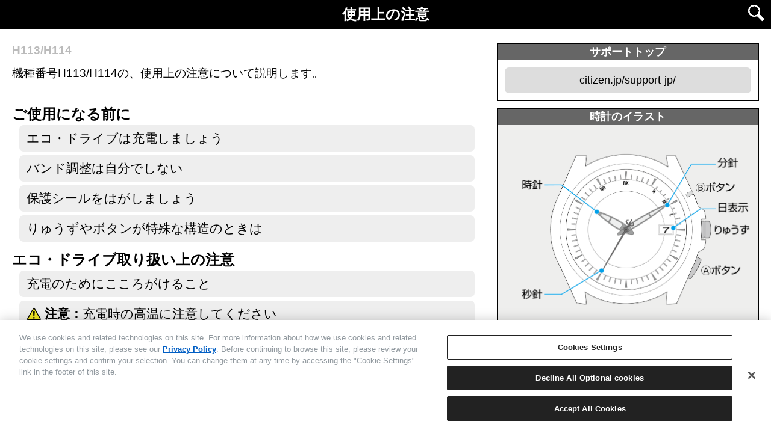

--- FILE ---
content_type: text/html
request_url: https://citizen.jp/support/guide/html/h113/index_precaution_h113.html
body_size: 2531
content:
<!DOCTYPE html>
<html lang="ja" dir="ltr">
<head>
    <!-- Google Tag Manager -->
    <script>(function(w,d,s,l,i){w[l]=w[l]||[];w[l].push({'gtm.start':
    new Date().getTime(),event:'gtm.js'});var f=d.getElementsByTagName(s)[0],
    j=d.createElement(s),dl=l!='dataLayer'?'&l='+l:'';j.async=true;j.src=
    'https://www.googletagmanager.com/gtm.js?id='+i+dl;f.parentNode.insertBefore(j,f);
    })(window,document,'script','dataLayer','GTM-NLGD8JX');</script>
    <!-- End Google Tag Manager -->

	<meta charset="UTF-8" />
	<meta name="viewport" content="width=device-width,initial-scale=1.0,minimum-scale=1.0" />
	
	<meta name="author" content="">
	<meta name="description" content="CITIZEN-シチズン腕時計オフィシャルサイトです。時計のWeb版取扱説明書です。">
	<meta name="keywords" content="シチズン,CITIZEN,シチズン時計,シチズンウオッチ,時計,腕時計,シチズンサポート,取扱説明書,取説,マニュアル,Webマニュアル,機種番号H113,H113,機種番号H114,H114,もくじ">
<title>シチズンサポート</title>

	<link rel="stylesheet" href="/support/guide/html/css/style.css" type="text/css" />
	
</head>

<body>
    <!-- Google Tag Manager (noscript) -->
    <noscript><iframe src="https://www.googletagmanager.com/ns.html?id=GTM-NLGD8JX"
    height="0" width="0" style="display:none;visibility:hidden"></iframe></noscript>
    <!-- End Google Tag Manager (noscript) -->

	<div class="header">
		<div class="titlebar">
		<a href="/support/guide/html/h113/feature_h113.html"><p class="gotop setting">特長</p></a>
		
		<h1>使用上の注意</h1>
		<a href="/support/guide/html/h113/index_h113_refinesearch.html"><img class="r_search" src="/support/guide/html/images/loupe.jpg" /></a>
		</div>
		<div class="barbutton">
			<label class="openillust" for="watchimage">◉ 時計のイラストを見る</label>
			<input type="checkbox" id="watchimage" class="on-off" />
			<div class="modalillust">
				<img src="/support/guide/html/h113/images_h113/face_h113.png">
			<br/>
			<label class="closeillust" for="watchimage">☒ 閉じる</label>
			<input type="checkbox" id="watchimage" class="on-off" />
			</div>
		</div>
	</div>

<div class="navi">
	<div class="navimenu">
		<h2>サポートトップ</h2>
		<ul>
			<li><a href="/support-jp/index.html"><p>citizen.jp/support-jp/</p></a></li>
		</ul>
	</div>

	<div class="navimenu">
		<h2>時計のイラスト</h2>
				<img src="/support/guide/html/h113/images_h113/face_h113.png">
	</div>
	<div class="navimenu">
		<h2>機種番号 H113/H114 メニュー</h2>
		<ul>
			<li><a href="/support/guide/html/h113/h113.html"><p><img width="20rem" src="/support/guide/html/images/home_black.png"/> 機種番号 H113/H114</p></a></li>
			<li><a href="/support/guide/html/h113/feature_h113.html"><p>特長</p></a></li>
			<li><a href="/support/guide/html/h113/index_h113_refinesearch.html"><p><img width="15rem" src="/support/guide/html/images/loupe_black.png"/> 絞り込み検索</p></a></li>
			<li><a href="/support/guide/html/h113/index_h113.html"><p>使いかた</p></a></li>
			<li><a class="selected" href="/support/guide/html/h113/index_precaution_h113.html"><p>使用上の注意</p></a></li>
			<li><a href="/support/guide/html/h113/index_faq_h113.html"><p>トラブルシューティング</p></a></li>
			<li><a href="/support/guide/html/h113/index_afterservice_h113.html"><p>アフターサービス</p></a></li>
			<li><a href="/support/guide/html/h113/index_notice_h113.html"><p>ⓘ お知らせ</p></a></li>		
			<li><a href="/support/guide/html/h113/confirm_02_h113.html"><p>時計の知識</p></a></li>
			
		</ul>
	</div>
	<div>
		<ul>
			<li><a href="/support/guide/html/h113/h113.html"><p>「<img width="20rem" src="/support/guide/html/images/home_black.png"/> 機種番号 H113/H114」に戻る</p></a></li>
		</ul>
	</div>
</div>

<div class="main">
<p class="modelnumber">H113/H114</p>
<p>機種番号H113/H114の、使用上の注意について説明します。</p>
	
	<div id="list_view">
		<h2>ご使用になる前に</h2>
			<ul>
				<li><a href="/support/guide/html/h113/precaution_01_h113.html">エコ・ドライブは充電しましょう</a></li>
				<li><a href="/support/guide/html/h113/precaution_02_h113.html">バンド調整は自分でしない</a></li>
				<li><a href="/support/guide/html/h113/precaution_03_h113.html">保護シールをはがしましょう</a></li>
				<li><a href="/support/guide/html/h113/precaution_04_h113.html">りゅうずやボタンが特殊な構造のときは</a></li>
			</ul>
		<h2>エコ・ドライブ取り扱い上の注意</h2>
			<ul>
				<li><a href="/support/guide/html/h113/precaution_05_h113.html">充電のためにこころがけること</a></li>
				<li><a href="/support/guide/html/h113/precaution_06_h113.html"><span class="c_mark">注意：</span>充電時の高温に注意してください</a></li>
				<li><a href="/support/guide/html/h113/precaution_07_h113.html"><span class="c_mark">警告：</span>二次電池は取り出さない</a></li>
				<li><a href="/support/guide/html/h113/precaution_07a_h113.html"><span class="c_mark">警告：</span>指定以外の二次電池は使わない</a></li>		
				<li><a href="/support/guide/html/h113/precaution_07b_h113.html">二次電池について</a></li>
			</ul>
		<h2>防水性能</h2>
			<ul>
				<li><a href="/support/guide/html/h113/precaution_08_h113.html"><span class="c_mark">警告：</span>時計の防水性能を確認する</a></li>
				<li><a href="/support/guide/html/h113/precaution_09_h113.html">防水性能表</a></li>
			</ul>
		<h2>お取り扱いにあたって</h2>
			<ul>
				<li><a href="/support/guide/html/h113/precaution_10_h113.html"><span class="c_mark">注意：</span>人への危害を防ぐために</a></li>
				<li><a href="/support/guide/html/h113/precaution_11_h113.html"><span class="c_mark">注意：</span>時計に水がついたときは</a></li>
				<li><a href="/support/guide/html/h113/precaution_12_h113.html"><span class="c_mark">注意：</span>バンドの汚れを除去するときは</a></li>
				<li><a href="/support/guide/html/h113/precaution_13_h113.html"><span class="c_mark">注意：</span>適切な温度で使用しましょう</a></li>
				<li><a href="/support/guide/html/h113/precaution_14_h113.html"><span class="c_mark">注意：</span>時計に磁気を与えない</a></li>
				<li><a href="/support/guide/html/h113/precaution_14b_h113.html"><span class="c_mark">注意：</span>時計に衝撃を与えない</a></li>
				<li><a href="/support/guide/html/h113/precaution_15_h113.html"><span class="c_mark">注意：</span>時計に静電気を与えない</a></li>
				<li><a href="/support/guide/html/h113/precaution_16_h113.html"><span class="c_mark">注意：</span>時計に化学薬品を近づけない</a></li>
				<li><a href="/support/guide/html/h113/precaution_17_h113.html"><span class="c_mark">注意：</span>時計を清潔に保ちましょう</a></li>
				<li><a href="/support/guide/html/h113/precaution_18_h113.html">時計のお手入れ</a></li>
				<li><a href="/support/guide/html/h113/precaution_19_h113.html">夜光付き時計の場合は</a></li>
	</div>
	
	<div class="notice">
	<p><a class="link_frame" href="../marks.html">絵表示の説明</a></p>
	</div>
	
</div>



<p class="cpr_m"><script src="/support/guide/html/js/copyright.js"></script></p>


<footer>
<a href="/support/guide/html/h113/h113.html"><p class="gohome">機種番号 H113/H114</p></a>
<a href="/support/guide/html/h113/index_notice_h113.html"><p class="info">ⓘ</p></a>
<p class="cpr_d"><script src="/support/guide/html/js/copyright.js"></script></p>
</footer>
</body>
</html>



--- FILE ---
content_type: text/css
request_url: https://citizen.jp/support/guide/html/css/style.css
body_size: 4504
content:
@charset "UTF-8";

/* RESET ---------------------------------------------- */

* {
  margin: 0;
  padding: 0;
}

a {
  text-decoration: none;
}

a:link {
  color: black;
}

a:visited {
  color: black;
}

a:hover {
  opacity:0.7;
}

ul, ol {
  list-style: none;
}

img {
  max-width: 100%;
  vertical-align: inline;
}

/* FLOATCTRL ---------------------------------------------- */

.clearfloat {
    overflow: hidden;
}

/* TYPOGRAPHY ---------------------------------------------- */

html {
  font-size: 62.5%;
  font-family: -apple-system, BlinkMacSystemFont, "游ゴシック", "Yu Gothic", "ヒラギノ角ゴ ProN", Hiragino Kaku Gothic ProN, "メイリオ", meiryo, verdana, sans-serif;
  line-height:1.5;
}

body {
  width: auto;
  font-size: 1.6rem;
/*  
  -webkit-font-smoothing: antialiased;
  -moz-osx-font-smoothing: grayscale;
*/
}

h1,h2,h3,h4,h5,h6 {
  margin: 0;
}

h1 {
  font-size: 2rem;
  line-height: 2;
}

h2 {
  margin-top: 1rem;
  font-size: 2rem;
  line-height: 1.5;
}

h3 {
  margin-top: 0.75rem;
  font-size: 1.8rem;
  line-height: 1.66;
}

h4 {
  margin-top: 2rem;
  margin-bottom: 0.5rem;
  padding:0 0.75rem;
  font-size: 1.6rem;
  line-height: 1.75;
  background-color: #ddd;
}

p,li {
  -ms-line-break: strict;
  line-break: strict;
  -ms-word-break: break-strict;
  word-break: break-strict;
}

/* PAGE TITLE ---------------------------------------------- */

.header {
  margin: 0 auto;
  position:fixed;
  top: 0;
  left: 0;
  width: 100%;
  text-align: center;
  color: white;
}

.titlebar {
  background-color: black;
}

.setting {
  position: fixed;
  top: 0.25rem;
  left: 0px;
  width: 30px;
}

.r_search {
  position: fixed;
  top: 0.5rem;
  right: 10px;
  width: 30px;
}

.barbutton {
  text-align: center;
}

/* WATCH IMAGE ---------------------------------------------- */

.openillust {
  padding:0 5px 2px;
  border-bottom-left-radius: 7px;
  border-bottom-right-radius: 7px;
  display: inline-block;
  background-color: #999;
  font-size: 1.5rem
  line-height: 1;
}

.closeillust {
  margin-bottom: 3px;
  padding: 0 5px 2px;
  border-radius: 5px;
  display: inline-block;
  background-color: #999;
  font-size: 1.5rem
  line-height: 1;
}

input[type="checkbox"].on-off{
  display: none;
}

input[type="checkbox"].on-off + div{
  height: 0;
  overflow: hidden;
}

input[type="checkbox"].on-off:checked + div{
  height: 100%;
}

.modalillust {
  background-color: #eee;
}

/* TOC ---------------------------------------------- */

div#list_view {
  margin-top: 3rem;
}

#list_view ul li a {
  display: block;
  margin-left: 1rem;
  margin-bottom: 0.5rem;
  padding: 0.75rem 1rem;
  font-size: 1.75rem;
  line-height: 1.25;
  background-color: #eee;
  border-radius: 7px;
}

.toc li {
  display: none;
}

.anchorjump {
  margin-bottom: 7rem;
}

/* MODEL TOP ---------------------------------------------- */

.search {
  margin-top: 3rem;
  text-align: center;
}
.search h2 {
  margin-bottom: 2rem;
}

.search img {
  display: inline-block;
  vertical-align: middle;
}

.search input {
  display: inline-block;
  border: 0;
  border-radius: 0;
  padding: 0.5rem;
  font-size:1.8rem;
  background-color: #eee;
  border-radius: 5px;
  -webkit-appearance : none
}

.search #search {
  width: 15rem;
}

.search .button_s {
  padding: 0.3rem 0.5rem;
  font-size:1.6rem;
  font-weight: bold;
  color: white;
  background-color: #666;
}

.search p {
  margin-top: 2rem;
}

.link_frame {
  display: inline-block;
  padding: 0.25rem 0.75rem;
  text-align: center;
  background-color: #eee;
  border: 1px solid black;
}

.link_frame2 {
  display: inline-block;
  padding: 0.25rem 0.75rem;
  text-align: center;
  background-color: #efe;
  border-radius: 5px;
}

.link_frame3 {
  display: inline-block;
  margin-top: 0.25rem;
  padding: 0.25rem 0.75rem;
  text-align: center;
  background-color: #ddf;
  border-radius: 5px;
}

.link_frame4 {
  display: inline-block;
  margin-top: 0.25rem;
  padding: 0.25rem 0.75rem;
  text-align: center;
  background-color: #dfd;
  border-radius: 5px;
}

.link_frame5 {
  display: inline-block;
  margin-top: 0.25rem;
  padding: 0.25rem 0.75rem;
  text-align: center;
  background-color: #ddd;
  border-radius: 5px;
}

.link_frame6 {
  display: inline-block;
  margin-top: 0.25rem;
  padding: 0.25rem 0.75rem;
  text-align: center;
  background-color: #fdd;
  border-radius: 5px;
}
.instructions {
  margin-top: 3rem;
  margin-left: -10px;
  margin-right: -10px;
  text-align: center;
}

.instructions2 {
  display: none;
  margin-top: 3rem;
  margin-left: -10px;
  margin-right: -10px;
  text-align: center;
}

.instructions h2 {
  margin-bottom: 1.5rem;
}

.flexbox {
  display: flex;
}

.flexbox a {
  width: 50%;
  margin: 0;
  height: 10rem;
  display: -webkit-flex;
  display: flex;
  -webkit-align-items: center; 
  align-items: center; 
  -webkit-justify-content: center; 
  justify-content: center; 
}

.inst_manu {
  background-color: #777;
/*  background-image: url("../images/icon_manual.png");
  background-size: contain;
  background-repeat: no-repeat;
  background-position: center; */
}

.inst_prec {
  background-color: #000;
/*  background-image: url("../images/icon_prec.png");
  background-size: contain;
  background-repeat: no-repeat;
  background-position: center; */
}

.inst_faq {
  background-color: #000;
 /* background-image: url("../images/icon_faq.png");
  background-size: contain;
  background-repeat: no-repeat;
  background-position: center; */
}

.inst_service {
  background-color: #777;
/*  background-image: url("../images/icon_service.png");
  background-size: contain;
  background-repeat: no-repeat;
  background-position: center; */
}

.instructions a p {
  font-size: 1.8rem;
  font-weight: bold;
  line-height: 1.25;
  color: white;
}

.notice {
  margin-top: 3rem;
}

.notice h2 {
  text-align: center;
}

.notice ul {
  margin-left: 2rem;
  list-style-type: disc;
}

.notice p {
  margin-top: 2rem;
  text-align: center;
}

.cplm_key {
  visibility: hidden;
}

/* NAVI for Desktop ---------------------------------------------- */
.navi {
  display: none;
}

/* FORM ---------------------------------------------- */

form p {
  text-align: center;
}

/* MAIN ---------------------------------------------- */

.main {
  margin: 0 10px;
}

.modelnumber {
  margin-top: 3.5rem;
  font-family: arial;
  font-weight: bold;
  font-size: 1.6rem;
  line-height: 2.5;
  color: #bbb;
}

h3 {
  display: block;
  line-height: 1;
  margin-top: 3rem;
  padding-left: 0.5rem;
  color: darkblue;
  border-left: 5px solid darkblue;
}

h3.no-border {
  border: none;
}

ol {
counter-reset: number;
}

.tableline {
  margin-top: 0.25rem;
  padding:0 1rem;
  background-color: #ddd;
}

.tableline p {
  border-top: 2px solid #ccc;
}

.tableline p:first-child {
  padding-top: 2px;
  border-top: none;
}

.step li {
  margin-top: 0.75rem;
  padding-left: 3rem;
  text-indent: -3.25rem;
  font-size: 1.8rem;
  font-weight: bold;
  line-height: 1.25;
}

.step li:before {
  counter-increment: number;
  content: counter(number);
  display: inline-block;
  width: 2.5rem;
  font-family: "Arial";
  font-style: italic;
  font-size: 2.5rem;
  text-align: right;
  color: #666;
  padding-right: 0.75rem;
}

.step p {
  padding-left: 3rem;
}

.procedures li {
  margin-top: 0.75rem;
  padding-left: 3rem;
  text-indent: -3.25rem;
  font-size: 1.8rem;
  font-weight: bold;
  line-height: 1.25;
}

.procedures li:before {
  counter-increment: number;
  content: counter(number);
  display: inline-block;
  width: 2.5rem;
  font-family: "Arial";
  font-style: italic;
  font-size: 2.5rem;
  text-align: right;
  color: #099;
  padding-right: 0.75rem;
}

.proc_step {
  color: #099;
}


.memo {
  margin-top: 3rem;
}

.memo ul {
  margin-left: 2rem;
  font-size: 1rem;
  line-height: 1.25rem;
  list-style-type: disc;
}

.conditions ul {
  margin-left: 2rem;
  list-style-type: disc;
}

.hint {
  display: flex;
  margin-top: 0.25rem;
  line-height: 1.3;
  color: #666;
}

.hint p {
  padding: 0;
}

.hint p.st_hint {
  display: block;
  padding-left: 3.5rem;
  padding-right: 1rem;
  font-family: Times;
  font-weight: bold;
  color: red;
}

.hint p.n_hint {
  display: block;
  padding-right: 1rem;
  font-family: Times;
  font-weight: bold;
  color: red;
}

.square {
  margin: 0 0.2rem;
  padding: 0 0.4rem;
  font-family: Arial;
  line-height: 1;
  text-align: center;
  border: 1px solid black;
}

.circle {
  margin: 0 0.2rem;
  padding: 0 0.4rem;
  font-family: Arial;
  font-weight: bold;
  font-size: 1.6rem;
  line-height: 1;
  text-align: center;
  background-image: url("../images/circle.png");
  background-size: contain;
  background-repeat: no-repeat;
  background-position: center;
}

.c_mark {
  display: inline-block;
  padding-left: 2.5rem;
  font-weight: bold;
  vertical-align: center;
  background-image: url("../images/c_mark.png");
  background-size: auto 2rem;
  background-repeat: no-repeat;
  background-position: left;
}

.d_mark {
  display: inline-block;
  padding-left: 2.5rem;
  font-weight: bold;
  vertical-align: center;
  background-image: url("../images/d_mark.png");
  background-size: auto 2rem;
  background-repeat: no-repeat;
  background-position: left;
}

.g_mark {
  display: inline-block;
  padding-left: 2.5rem;
  font-weight: bold;
  vertical-align: center;
  background-image: url("../images/g_mark.png");
  background-size: auto 2rem;
  background-repeat: no-repeat;
  background-position: left;
}

.relations {
  margin-top: 5rem;
}

.relations p {
  padding: 0.5rem;
  padding-bottom: 0.25rem;
  font-weight: bold;
  color: darkblue;
  border-bottom: 1px solid darkblue;
}

.relations a {
  margin-top: 0.75rem;
  display: inline-block;
  padding: 0.25rem 0.5rem;
  background-color: #eee;
  border-radius: 7px;
}

.relations_s {
  margin-top: 1rem;
  text-align: center;
}

.relations_s a {
  margin-top: 0.75rem;
  display: inline-block;
  padding: 0.25rem 0.5rem;
  background-color: #eee;
  border-radius: 7px;
}

.relations2 {
  margin-top: 1.5rem;
  margin-bottom: 3.5rem;
}

.relations2 p {
  padding: 0.5rem;
  padding-bottom: 0.25rem;
  font-weight: bold;
  color: darkblue;
  border-bottom: 1px solid darkblue;
  text-align: center;
}

.relations2 a {
  margin-top: 0.75rem;
  display: inline-block;
  padding: 0.25rem 0.5rem;
  background-color: #eee;
  border-radius: 7px;
}

.nextitem {
  margin-top: 3rem;
}

.cpr_m {
  clear: both;
  margin: 3.2rem 0;
  padding: 0px 0 2px;
  width: 100%;
  background-color: black;
  color: white;
  font-size: 0.8rem;
  text-align: center;
}

.image {
  margin-top: 1rem;
  text-align: center;
}

.image2 {
  border: 1px solid black;
}

.image3 {
  margin: 0;
  padding: 0;
  text-align: center;
  border: 1px solid black;
}


table {
  margin: 0 auto;
  margin-top: 1rem;
  width: 100%;
  vertical-align: middle;
  text-align: center;
  border-collapse: collapse;
}

/* ONLY for IE11 */
@media all and (-ms-high-contrast: none) {
  *::-ms-backdrop, table { table-layout: fixed;    
  }
}

table tr th,td {
  padding: 1rem;
  border-top: 1px solid black;
  border-bottom: 1px solid black;
}

.table_type01 th {
  background-color: #ddd;
}

.table_type02 td {
  text-align: left;
}

.table_type02 td:nth-child(1) {
  padding-right: 0;
  text-align: right;
  width: 4rem;
}

.table_type02 th {
  padding-left: 0;
  text-align: left;
  font-size: 2.5rem;
  width: 5.5rem;
}

.table_type03 th {
  background-color: #ddd;
  width:20%;
}

.table_type03 td:nth-child(2) {
  vertical-align: middle;
}

.table_type03 td:nth-child(3) {
  text-align: left;
  width:55%;
}

.table_type04 th {
  background-color: #ddd;
}

.table_type04 td {
  text-align: left;
}

.table_type04 td:nth-child(2) {
  font-weight: bold;
}

.step .table_type04 {
  margin-left: 3rem;
}

.table_type05 th {
  background-color: #ddd;
}

.step .table_type05 {
  margin-left: 3rem;
}

.cell_type_left {
  text-align: left;
}

.blackwhite {
  background-color: black;
  color: white;
  font-weight: bold;
}

.blackbox {
  margin-top: 1rem;
  padding: 1.2rem;
  text-align: center;
  border: 1px solid black;
}

.step .blackbox {
  margin-left: 3rem;  
}


.blackbox2 {
  margin-top: 1rem;
  margin-bottom: 0.5rem;
  padding: 1.2rem;
  border: 1px solid black;
}

.blackbox2 p:first-child {
  text-align: center;
  font-weight: bold;
}

.image_caption {
  margin-top: 0.5rem;
  margin-bottom: 0.5rem;
  text-align: center;
}

.redbox {
  margin-top: 1rem;
  padding: 0.5rem;
  border: 1px solid black;
  background-color: #fef;
}

.redbox p:first-child {
  text-align: center;
  font-weight: bold;
  color: red;
}

.redbox p:nth-child(2) {
  text-align: center;
  font-weight: bold;
}

.bluebox {
  margin-top: 1rem;
  padding: 0.5rem;
  border: 1px solid black;
  background-color: #eff;
}

.bluebox p:first-child {
  text-align: left;
  font-weight: bold;
  color: blue;
}

.bluebox p:nth-child(2) {
  text-align: center;
  font-weight: bold;
}

.greenbox {
  margin-top: 1rem;
  padding: 0.5rem;
  border: 1px solid green;
  background-color: #efe;
}

.greenbox p:first-child {
  text-align: center;
  font-size: 1.8rem;
  font-weight: bold;
  color: darkgreen;
}

.greenbox p:nth-child(2) {
  text-align: left;
}


.seemovie{
  float: right;
  display: block;
  margin: 5px 10px 5px 0px;
  padding: 0 0.25rem 0;
  font-size: 1.5rem;
  border: 1px solid black;
}

.no-red {
  font-weight: bold;
  color: red;
}

.sp_button {
  display: block;
  margin: 0.25rem;
  padding: 0.5rem;
  line-height: 1.25;
  background-color: #eee;
  border-radius: 5px;
}

.dp_incorrect {
  display: none;
}


.tr_start {
  margin-top: 2.5rem;
  text-align: center;
}

.tr_start input {
  margin: 0.75rem auto;
  display: inline-block;
  padding: 0.25rem 0.5rem;
  background-color: #fdd;
  border: none;
  border-radius: 7px;
  text-align: center;
  font-size: 1.75rem;
  font-weight: bold;
}

.tr_initial {
  display: none;
}

.tr_qa_initial {
  display: none;
}

.tr_qa_initial {
  margin-top: 2.5rem;
  text-align: center;
}

.tr_qa_initial p {
  padding: 0.5rem;
  padding-bottom: 0.25rem;
  font-weight: bold;
  color: green;
  border-bottom: 1px solid green;
}

.tr_qa_initial input {
  margin: 0.75rem auto;
  display: inline-block;
  padding: 0.25rem 0.5rem;
  background-color: #fdd;
  border: none;
  border-radius: 7px;
  font-size: 1.75rem;
  font-weight: bold;
}

.tr_qa_initial input:nth-child(2) {
  background-color: #dfd;
}

.twitter {
    display: inline-block;
    border: 1px solid #777777;
}

.notice_text {
    border: 1px solid #777777;
    padding: 1em;
}

.notice_text_alert {
    border-color: #ff0c00;
    color: #ff0c00;
}

.notice_text h3, notice_text_alert h3 {
    color: inherit;
    border-left-color: inherit;
}



/* FOOTER ---------------------------------------------- */

footer {
  clear: both;
  margin: 0 auto;
  position: fixed;
  bottom: 0;
  left: 0;
  width: 100%;
  background-color: black;
  color: white;
  font-size: 1rem;
  text-align: center;
}

footer a:link {
  color: white;
}

footer a:visited {
  color: white;
}

.gohome {
  float: left;
  display: block;
  margin: 5px 0px 5px 10px;
  padding: 0 0.25rem 0 2.5rem;
  font-size: 1.5rem;
  border: 1px solid white;
  vertical-align: center;
  background-image: url("../images/home.png");
  background-size: auto 1.3rem;
  background-repeat: no-repeat;
  background-position: 0.25rem 0.3rem;
}

.gotop {
  float: left;
  display: block;
  margin: 5px 0px 5px 10px;
  padding: 0 0.25rem 0;
  font-size: 1.5rem;
  color: white;
  border: 1px solid white;
  vertical-align: center;
}

.info{
  float: right;
  display: block;
  display: inline;
  margin: 5px 10px 5px 0px;
  font-size: 1.7rem;
}

.deeper{
  float: right;
  display: block;
  margin: 5px 10px 5px 0px;
  padding: 0 0.25rem 0;
  font-size: 1.5rem;
  border: 1px solid white;
}

.cpr_d {
  width: 100%;
  color: white;
  font-size: 1rem;
  text-align: center;
  display: none;
}

/* MEDIA QUERY ---------------------------------------------- */
@media screen and (min-width : 768px) {
html {
  font-size: 75%;
}

.navi .modelimage,.navimenu {
  border: 1px solid black;
}

.navi {
  width: 34%;
  margin-right: 20px;
  margin-bottom: 3rem;
  display: inline-block;
  float: right;
  text-align: center;
}

.navi h2 {
  margin:0;
  font-size: 1.5rem;
  color: white;
  background-color: #666;
}

.navi ul {
  margin: 1rem 0;
  padding:0 1rem;
}

.navi ul li a {
  display: block;
  margin-bottom: 1rem;
  padding: 1rem;
  font-size: 1.5rem;
  line-height: 1.6rem;
  background-color: #ddd;
  border-radius: 7px;
}

.navi ul li a.selected {
  background-color: #aaa;
}

.navimenu {
  margin-top: 1rem;
}

.main {
  width: 60%;
  margin-top: 5rem;
  margin-left: 20px;
  padding-bottom: 3rem;
}

.setting,.barbutton,.gohome,.gotop,.info,.deeper,.cpr_m {
  display: none;
}

.cpr_d {
  display: block;
}

.instructions {
  margin-left: 0px;
  margin-right: 0px;
}

.instructions2 {
  display: block;
  margin-left: 0px;
  margin-right:0px;
}

}
